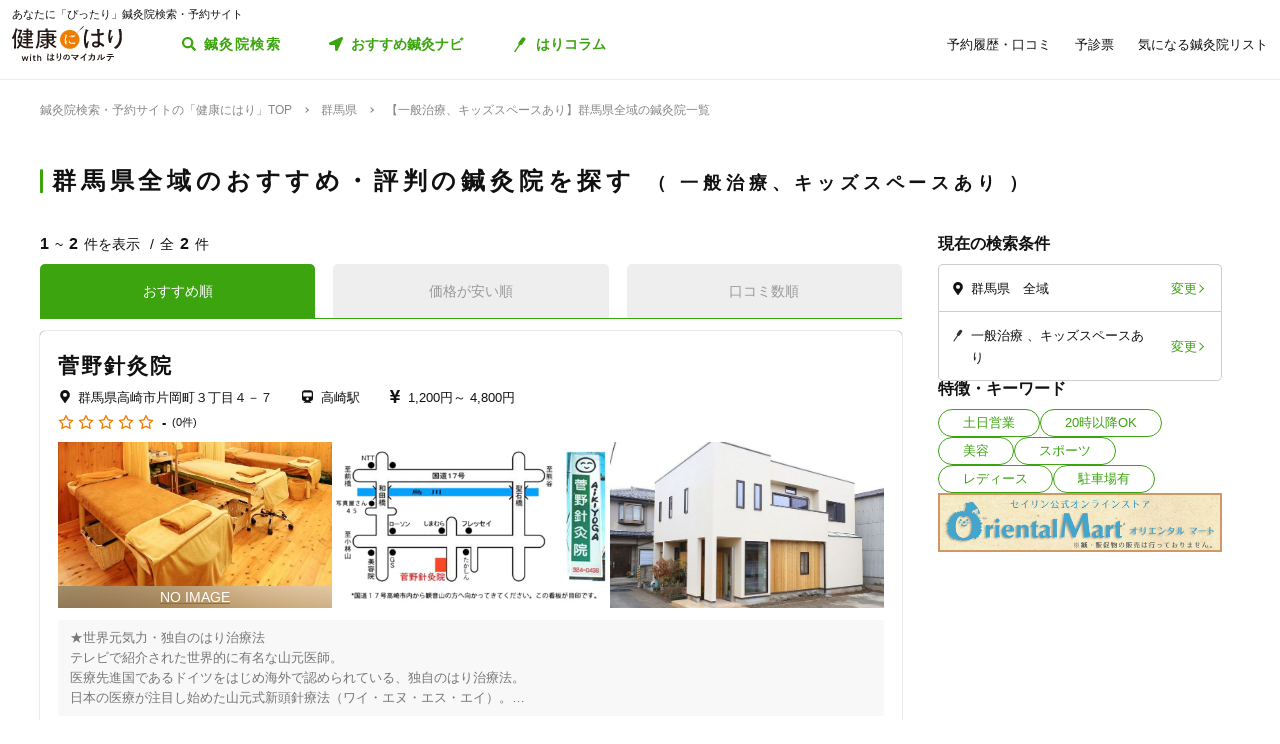

--- FILE ---
content_type: image/svg+xml
request_url: https://kenkounihari.seirin.jp/images/logo.svg
body_size: 6047
content:
<?xml version="1.0" encoding="utf-8"?>
<!-- Generator: Adobe Illustrator 25.0.1, SVG Export Plug-In . SVG Version: 6.00 Build 0)  -->
<svg version="1.1" id="レイヤー_1" xmlns="http://www.w3.org/2000/svg" xmlns:xlink="http://www.w3.org/1999/xlink" x="0px"
	 y="0px" viewBox="0 0 483 160" style="enable-background:new 0 0 483 160;" xml:space="preserve">
<style type="text/css">
	.st0{fill:#231815;}
	.st1{fill:none;stroke:#231815;stroke-width:0.9921;stroke-miterlimit:10;}
	.st2{fill:#EE7C00;stroke:#FFFFFF;stroke-width:0.8504;stroke-miterlimit:10;}
	.st3{fill:#FFFFFF;}
	.st4{fill:none;stroke:#FFFFFF;stroke-width:1.1339;stroke-miterlimit:10;}
</style>
<g>
	<g>
		<g>
			<path class="st0" d="M16.7,36.6c0,0.6,0.5,0.9,1,1c0.7,0.1,1.9,0.3,1.9,1.2c0,0.8-0.7,1.1-1.4,1.6c-1,0.7-1.1,1.8-1.1,5.8v38.8
				c0,4.5,0.2,8.9,0.2,13.4c0,3-0.8,3.6-4,3.6c-3.2,0-4.1-0.6-4.1-3.7c0-4.5,0.2-8.9,0.2-13.3V54.4c0-0.3-0.1-0.6-0.5-0.6
				c-0.2,0-0.3,0.1-0.4,0.3c-1.2,2.1-2.6,5-4.1,5C2.6,59.1,0,55,0,53.7c0-0.8,0.9-2.1,1.3-2.9C7.9,39.2,13,25.7,15.7,12.5
				c0.2-0.8,0.3-1.8,1.4-1.8c0.7,0,5.7,1.6,6.9,2c0.7,0.2,1.7,0.5,1.7,1.4c0,0.7-0.8,1-1.3,1.3c-1,0.4-1.2,0.7-1.6,2
				c-1.6,6-3.7,12.7-5.9,18.6C16.8,36.2,16.7,36.4,16.7,36.6z M28.8,55.7c-1.7,0-4.9-1.4-4.9-3.1c0-0.2,0.5-1.2,0.7-1.8
				c1.5-3.6,10.2-23.8,10.2-26c0-1-1-1-1.8-1h-1.4c-2.3,0-3.3,0.2-4.3,0.2c-1.8,0-1.8-1.3-1.8-3.9c0-2.4,0-3.8,1.7-3.8
				c1.1,0,2.4,0.2,4.4,0.2H34c1.3,0,2.7-0.1,4-0.1c2.6,0,6.3,1.4,6.3,4.4c0,1.9-7.2,19.5-8.4,22.5c-0.2,0.4-0.2,0.6-0.2,0.9
				c0,1.2,0.9,1.6,1.9,1.6h3.8c3.5,0,5,3.6,5,5.7c0,1.1-0.4,4.3-0.6,5.6c-0.9,7.5-2.7,15.1-5.1,22.2c-0.3,0.7-0.4,1.2-0.4,1.9
				c0,1,0.4,1.7,1.1,2.5c9.3,8.8,21.6,9,33.7,9c5.3,0,11.4-0.4,16-0.4c1.6,0,2,0.9,2,2.8c0,5.5-3,5.3-6.8,5.3
				c-6.3,0-12.6,0-18.9-0.1c-5.2-0.1-10.4-0.8-15.4-2.1c-5-1.4-9.9-4-13.8-7.5c-0.5-0.4-0.9-0.6-1.6-0.6c-0.8,0-1.3,0.4-1.7,1
				c-1.4,2.1-7.4,10.7-9.6,10.7c-1.6,0-4.8-3.1-4.8-4.5c0-0.8,0.9-1.8,1.5-2.4c3.2-3.3,5.6-6.3,8-10.2c0.4-0.7,0.6-1.3,0.6-2.1
				c0-0.8-0.3-1.6-0.7-2.4c-1.8-3.2-6.9-13.6-6.9-16.9c0-1.8,3.9-2.7,4.9-2.7c1.7,0,2,0.8,2.4,2.1c0.9,3.5,1.7,5.6,3.2,8.8
				c0.2,0.4,0.5,0.8,1,0.8s0.8-0.5,1-0.9c1.1-3.8,3.4-13.6,3.4-17.2c0-1.5-1-1.5-2.7-1.5H34c-1.5,0-1.9,0.5-2.9,1.7
				C30.5,55.4,29.8,55.7,28.8,55.7z M61.7,33.1c1.5,0,2.1-0.6,2.1-2V29c0-1.5-0.6-2.1-2.1-2.1h-1.7c-2.7,0-5.2,0.2-7.8,0.2
				c-1.7,0-2-0.7-2-3.3c0-2.7,0.3-3.3,2-3.3c2.6,0,5.1,0.2,7.8,0.2h1c1.8,0,2.8-0.7,2.8-2.7c0-1.4-0.1-2.9-0.3-4.3
				c-0.1-0.3-0.1-0.7-0.1-1c0-1.1,0.8-1.3,1.7-1.3c1.2,0,5.1,0.4,6.5,0.5c0.8,0,2.1,0.1,2.1,1.2c0,0.7-0.6,0.9-1.3,1.4
				c-1.1,0.8-1.1,1.8-1.1,3.5c-0.1,1.9,0.8,2.7,2.8,2.7h2.6c1.9,0,3.9-0.1,5.7-0.1c3.3,0,4.8,0.7,4.8,4.1c0,2-0.2,4-0.1,5.9
				c0,1.6,0.6,2.4,2.4,2.5c0.7-0.1,1.4-0.1,2.1-0.1c2,0,2,1.1,2,3.3c0,2.4,0,3.4-2,3.4h-2.1c-1.7,0-2.4,0.6-2.4,2.4v0.9
				c0,2,0.1,3.9,0.1,5.5c0,3.6-1.3,4.4-4.7,4.4c-1.9,0-3.9-0.2-5.8-0.2h-3.3c-1.5,0-2.1,0.6-2.1,2.1V57c0,1.4,0.6,2,2.1,2h5.7
				c2.8,0,5.6-0.1,8.4-0.1c1.9,0,1.9,1.1,1.9,3.2c0,2.3-0.1,3.4-1.9,3.4c-2.9,0-5.6-0.2-8.4-0.2h-5.7c-1.5,0-2.1,0.6-2.1,2v2.4
				c0,1.4,0.6,2,2.1,2h6.2c3.6,0,7.2-0.2,10.7-0.2c2.1,0,2.1,1,2.1,3.5c0,2.3,0,3.4-2.1,3.4c-3.6,0-7.2-0.2-10.7-0.2h-5.5
				c-1.8,0-2.7,0.7-2.8,2.7c0.1,2.4,0.2,4.7,0.2,7.1c0,3-0.7,3.5-4,3.5s-4-0.6-4-3.5c0-2.4,0.1-4.7,0.2-7.1
				c-0.1-1.9-0.9-2.7-2.8-2.7h-2c-3.6,0-7.2,0.2-10.8,0.2c-2,0-2-1.2-2-3.5c0-2.1,0-3.4,2-3.4c3.6,0,7.3,0.2,10.8,0.2h2.8
				c1.5,0,2.1-0.6,2.1-2v-2.4c0-1.4-0.6-2-2.1-2h-2.6c-2.9,0-5.6,0.2-8.4,0.2c-1.9,0-1.9-1.2-1.9-3.3c0-2.1,0-3.3,1.9-3.3
				c2.8,0,5.5,0.1,8.4,0.1h2.6c1.5,0,2.1-0.6,2.1-2v-2.3c0-1.5-0.6-2.1-2.1-2.1h-1.2c-2.6,0-5.2,0.2-7.8,0.2c-1.8,0-1.9-0.8-1.9-3.3
				c0-2.5,0.2-3.2,1.9-3.2c2.6,0,5.2,0.1,7.8,0.1h0.9c1.6,0,2.5-0.7,2.5-2.5v-2.1c0-1.6-0.8-2.5-2.5-2.5h-4.7c-3.3,0-6.6,0.2-10,0.2
				c-2,0-2.1-1-2.1-3.3c0-2.4,0.1-3.4,2.1-3.4c3.4,0,6.8,0.2,10,0.2H61.7z M78.2,33.1c1.2,0,2-0.8,2-2V29c0-1.2-0.8-2.1-2-2.1h-4.8
				c-1.2,0-2.1,0.9-2.1,2.1v2.1c0,1.2,0.9,2,2.1,2H78.2z M71.2,44c0,1.4,1,2.5,2.5,2.5h4.1c1.5,0,2.5-1,2.5-2.5v-2.1
				c0-1.4-0.9-2.5-2.5-2.5h-4.1c-1.4,0-2.5,1-2.5,2.5V44z"/>
			<path class="st0" d="M144.6,20.2c1.8,0,2.6-0.7,2.7-2.6c0-1.4-0.1-2.8-0.3-4.2c-0.1-0.3-0.1-0.6-0.1-0.9c0-1.1,0.8-1.3,1.7-1.3
				c1,0,3.1,0.2,4.2,0.3c0.6,0.1,1.1,0.1,1.6,0.1c2.4,0.2,4.1,0.3,4.1,1.4c0,0.7-0.5,0.9-1.3,1.5c-1.2,0.8-1.2,1.7-1.2,2.9
				c-0.1,2,0.9,2.7,2.7,2.7h22c4.2,0,8.3-0.3,11.8-0.3c2.1,0,2.2,0.9,2.2,3.8c0,2.7-0.1,3.7-2.1,3.7c-4,0-7.9-0.2-11.9-0.2h-56.6
				c-2,0-2.8,0.8-2.8,2.8v21.6c0,15.4-0.5,29.5-6.8,43.8c-2.1,5-3.1,6.2-4.4,6.2c-2,0-6-2.3-6-4.2c0-0.6,0.5-1.3,0.8-1.8
				c2-3.5,4.1-8.9,5.2-12.8c2.7-10.1,3.2-20.7,3.2-31.1V32.9c0-2.8-0.2-5.6-0.2-8.4c0-3.9,2.1-4.5,5.5-4.5c3.2,0,6.4,0.2,9.6,0.2
				H144.6z M148.7,82.6c0,1.4-0.2,2.1-1.5,2.9c-6.1,3.5-12.4,6.7-18.8,9.7c-1.7,0.8-1.8,0.9-2,1.7c-0.4,1.3-0.6,1.7-1.4,1.7
				c-1.5,0-4.6-7.6-4.6-8.1c0-0.9,1.3-1.2,2.7-1.6c4.4-1.4,18.1-7.8,22.1-10.3c0.3-0.2,0.8-0.5,1.2-0.5
				C148.2,78.1,148.7,81.1,148.7,82.6z M151.7,68.7c0-1.9-0.8-2.8-2.8-2.8h-10.6c-2.6,0-5.3,0.2-7.9,0.2c-2,0-2.1-0.7-2.1-3.3
				c0-2.4,0.1-3.2,2.1-3.2c2.6,0,5.3,0.1,7.9,0.1h11.4c1.4,0,2-0.6,2-2v-1.9c0-1.4-0.6-2-2-2h-12.1c-3.9,0-7.7,0.2-11.6,0.2
				c-1.9,0-1.9-1.1-1.9-3.4c0-2.1,0.1-3.3,1.9-3.3c3.9,0,7.7,0.3,11.6,0.3h12.1c1.4,0,2-0.7,2-2.1v-1.7c0-1.5-0.6-2.1-2-2.1h-10.5
				c-2.6,0-5.3,0.2-8,0.2c-2,0-2-0.8-2-3.3c0-2.4,0.1-3.2,2-3.2c2.7,0,5.4,0.1,8,0.1h10.1c1.6,0,2.3-0.6,2.3-2.3
				c0-0.7-0.3-3.2-0.3-3.4c0-1.1,0.7-1.3,1.6-1.3c1.7,0,4.5,0.3,6.3,0.5c1.4,0.1,3.3,0.1,3.3,1.3c0,0.7-0.5,0.9-1.3,1.5
				c-0.6,0.4-0.9,0.7-1,1.4c0,0.1-0.1,0.4-0.1,0.5c0,1.3,1.2,1.7,2.3,1.7H173c2,0,4.2-0.1,6.3-0.1c2.9,0,4.6,0.8,4.6,4
				c0,1.8-0.1,3.6-0.1,5.4c0.1,1.9,0.8,2.7,2.8,2.8c2.4-0.1,4.8-0.2,7.2-0.2c1.9,0,1.9,1,1.9,3.3c0,2.1,0,3.3-1.8,3.3
				c-2.4,0-4.9-0.2-7.3-0.2c-2,0-2.7,0.8-2.8,2.7c0,1.8,0.1,3.7,0.1,5.4c0,3.4-1.6,4.2-4.7,4.2c-2,0-4.2-0.2-6.2-0.2h-8.4
				c-0.7,0.1-1.5,0.3-1.5,1.2c0,0.4,0.2,0.7,0.4,1c2.2,2.8,3.9,4.9,6.4,7.5c0.6,0.5,1.2,0.9,2,0.9c0.8,0,1.3-0.4,1.9-0.8
				c2.4-1.9,7.5-6.8,9.6-9.2c0.3-0.4,0.8-0.9,1.3-0.9c0.7,0,2.2,1.3,3.5,2.5l0.7,0.7c0.7,0.7,2.4,1.9,2.4,2.9c0,0.6-0.5,1-1.1,1
				c-0.2,0-0.4,0-0.7-0.1c-0.2,0-0.6-0.1-0.9-0.1c-0.3,0-0.8,0.2-1.1,0.5c-2.5,2.4-5.2,4.9-7.9,7.1c-0.5,0.5-0.9,1-0.9,1.7
				s0.4,1.1,0.9,1.6c4.2,2.8,8.6,5.2,13.1,7.4c0.8,0.4,2,1,2,2c0,1.8-2.6,5.3-4.6,5.3c-1.5,0-7.2-3.5-8.7-4.4
				c-8.1-4.9-13.8-10.2-19.8-17.4c-0.3-0.3-0.5-0.4-0.8-0.4c-0.6,0-0.8,0.5-0.8,1v9.4c0,2.1,0.1,4.3,0.1,6.5c0,8.7-8.7,8.9-15.5,8.9
				c-2.3,0-5.1,0.4-5.1-5.7c0-1.3,0.2-2.4,1.7-2.4c1.1,0,3,0.3,5.1,0.3c5.5,0,5.4-1.7,5.4-7.1V68.7z M135.7,80.7
				c-0.7,0-1.4-0.7-1.9-1.1c-2.4-2-5.1-4-7.7-5.8c-0.7-0.5-1.4-0.9-1.4-1.8c0-1.1,2.6-4.4,4.1-4.4c1.3,0,5.2,3.1,6.4,4l1.2,0.9
				c1.9,1.4,4,2.8,4,4C140.3,77.8,137.3,80.7,135.7,80.7z M174.1,47.7c1.2,0,2-0.9,2-2.1v-1.7c0-1.2-0.8-2.1-2-2.1h-12.2
				c-1.2,0-2,0.9-2,2.1v1.7c0,1.2,0.8,2.1,2,2.1H174.1z M174.1,59.8c1.2,0,2-0.8,2-2v-1.9c0-1.2-0.8-2-2-2h-12.2c-1.2,0-2,0.8-2,2
				v1.9c0,1.2,0.8,2,2,2H174.1z"/>
			<path class="st0" d="M334,18.3c0.7,0.3,1.9,0.9,1.9,1.8c0,0.7-0.3,0.9-0.9,1.1c-2.4,1.1-3,1.8-4.5,5.7
				c-3.7,9.8-5.9,24.9-5.9,35.3c0,2.3,0.5,16.3,3,16.3c0.9,0,1.7-1.7,3.1-5.1c0.6-1.4,1.8-5.6,3.2-5.6c1.1,0,3.7,1.5,3.7,2.7
				c0,0.6-0.5,1.7-0.6,2.2c-1.3,4.9-4.7,13.1-4.7,17.9c0,1.6,0.1,3.2,0.1,4.7c0,2.5-1.5,3.3-3.5,4.2c-0.9,0.3-2.5,1-3.5,1
				c-1.6,0-2.6-2.3-3.2-3.5c-5-10.9-6.7-22.7-6.7-34.6c0-12.9,2.1-24.3,5.4-36.7c0.9-3.2,1.9-6.4,2.7-9.6c0.1-0.8,0.5-1.8,1.4-1.8
				C325.9,14.5,332.5,17.7,334,18.3z M385.7,15c0.6,0.2,1,0.5,1,1.1c0,0.7-0.6,1.3-1,1.8c-1.4,1.9-1.3,6.2-1.3,8.6v2.6
				c0,2.5,0.2,4.2,2.4,4.2c1.9,0,9.8-2.3,12.1-3c0.3-0.2,1.3-0.5,1.7-0.5c2.2,0,2.9,6.7,2.9,7.8c0,2.4-3.3,2.9-14.9,4.6
				c-2.1,0.3-3.8,0.7-3.8,3.4c0,3,0.8,21.6,1,25.3c0.1,2.9,1.5,3.2,3.7,4.2c3.2,1.5,15.5,8.1,15.5,11.8c0,2.4-3.3,6.6-5.4,6.6
				c-1.1,0-2.3-1.1-3-1.8c-1.5-1.5-8.1-7.1-9.8-7.1c-1.1,0-1.4,0.9-1.5,1.8c-1.4,8-8.6,10.6-15.9,10.6c-8.5,0-18.4-3.9-18.4-13.8
				c0-9.7,8.7-13.4,17-13.4c1.8,0,3.7,0.1,5.5,0.3c0.3,0.1,0.8,0.1,1.1,0.1c1.6,0,2.2-0.8,2.2-2.3c0-3.9-0.6-15.8-0.8-20
				c-0.1-1.3,0.1-4.1-2.6-4.1c-0.6,0-8.3,0.5-12.7,0.5c-2.3,0-9.8-0.1-11.5-0.6c-1.5-0.5-1.5-5.5-1.5-7c0-1.5,0.1-2.6,1.6-2.6
				c0.6,0,1.7,0.1,2.3,0.2c4.9,0.5,10.2,0.8,15.1,0.8c5,0,8.3,0.2,8.3-2.6s-1-14.1-1.5-17.1v-1c0-0.9,0.5-1.4,1.4-1.4
				C376.8,13.2,383.8,14.6,385.7,15z M375,79.1c-1.6-0.6-4.9-1-6.7-1c-3.1,0-9.4,1.1-9.4,5.3c0,4.2,6.2,5.7,9.5,5.7
				c5,0,8.1-2.1,8.1-7.4C376.5,80.5,376,79.6,375,79.1z"/>
			<path class="st0" d="M435.6,19.3c1,0.5,3.4,1.4,3.4,2.5c0,0.9-1.4,1.6-2.1,2.1c-1.9,1.2-3.6,8.3-4,10.6c-0.9,4-1.3,8.5-1.3,12.8
				c0,1-0.1,7.5,1.1,7.5c0.8,0,1.4-1.6,2.2-3.2c0.5-1.3,3.2-7.4,4.5-7.4c1,0,3.4,1.4,3.4,2.5c0,0.4-0.3,1.1-0.5,1.5
				c-2.4,5.5-6.8,15.2-6.8,20.9c0,0.8,0,1.6,0.1,2.5c0.1,0.3,0.1,1,0.1,1.3c0,2.4-4.5,3.6-6.3,3.6c-2.1,0-2.7-1.7-3.3-3.4
				c-2.3-7-3.5-17.8-3.5-25.2c0-9,1.3-16.5,3.4-25.1c0.3-1.4,0.7-2.8,0.9-4.3c0.1-0.7,0.3-2.4,1.3-2.4
				C428.9,16.2,434.4,18.8,435.6,19.3z M478.8,15.8c2.4,9.1,3.6,21.8,3.6,31.3c0,19.4-2.9,35.8-18,49.9c-1.8,1.7-6.6,5.7-9,5.7
				c-1.5,0-7.1-4.2-7.1-6.2c0-0.9,0.9-1.4,1.7-1.8c7-3.9,12.8-10.9,16.2-17.7c4.5-9,5.6-19.5,5.6-29.3c0-9.2-0.9-21.5-4.2-30.1
				c-0.1-0.4-0.2-0.9-0.2-1.3c0-2.1,7.2-3,8.7-3C478.2,13.2,478.4,14.5,478.8,15.8z"/>
		</g>
		<g>
			<g>
				<path class="st0" d="M315.4,0.4c-0.5-0.5-1.3-0.5-1.8,0l0,0l-16.4,16.4l1.8,1.8l16.4-16.4l0,0C315.9,1.6,315.9,0.8,315.4,0.4z"
					/>
				<line class="st1" x1="273.2" y1="42.6" x2="300.1" y2="15.7"/>
			</g>
			<g>
				<path class="st2" d="M284,29.9c-7.8-7.8-18.5-12.6-30.4-12.6c-23.7,0-43,19.3-43,43c0,23.7,19.3,43,43,43c23.7,0,43-19.3,43-43
					C296.6,48.4,291.8,37.7,284,29.9L284,29.9L284,29.9"/>
				<g>
					<path class="st3" d="M242.5,62.3c-0.4,1.5-2.2,8.1-2.6,9.5c-0.9,3.4-0.9,4.7-0.9,5.5c0,0.6,0.2,3.1,0.2,3.6
						c0,1.5-1,2.3-2.2,2.3c-3.1,0-5.7-6.2-5.7-14.7c0-3,0.3-7.4,1.6-14.5c1.5-8.3,1.8-9.5,1.8-10.8c0-2.7-1.1-3.6-2.2-4.3l0.6-1
						c5.5,0.1,8,4.1,8,5.9c0,0.5-1.1,3.6-1.5,4.4c-3.8,10.1-3.8,18.3-3.8,19.5c0,0.3,0,3.7,0.6,3.7 M253.1,64.8
						c-0.3,0.8-0.5,1.7-0.5,3c0,7.2,7.1,7.2,12,7.2c1.6,0,4-0.1,6.2-0.3c0.2-0.1,2.6-0.3,3.1-0.3c2.5,0,4.7,1.3,4.7,3
						c0,1.7-1.8,2-2.8,2.2c-2.4,0.4-7.2,0.4-8.5,0.4c-5.9,0-18.1,0-18.1-9.2c0-3.2,1.7-5.2,2.8-6.4L253.1,64.8z M249.8,47.9
						c2.3-1.7,7.5-5.3,18.9-5.3c2.6,0,7.8,0.1,7.8,3.2c0,1.4-0.4,1.5-3.9,2.1c-2.7,0.4-9.9,4.3-11.2,4.9l-0.8-0.8
						c0.6-0.5,4.9-4.6,4.9-4.7c0-0.3-1.3-0.3-1.7-0.3c-0.4,0-5.5,0-13.6,2L249.8,47.9z"/>
				</g>
			</g>
			<line class="st4" x1="284.9" y1="30.9" x2="271.9" y2="43.9"/>
		</g>
	</g>
	<g>
		<path class="st0" d="M52.1,157.3h-3.7l-5.9-21h4.7l3.5,13.2l4.7-13.2h3.4l5,13.3l3.5-13.3H72l-6,21h-3.7L57.2,143L52.1,157.3z"/>
		<path class="st0" d="M79,128.3H84v4.6H79V128.3z M79.3,136.3h4.5v21h-4.5V136.3z"/>
		<path class="st0" d="M91.2,136.3h2.7v-4.6h4.4v4.6h4.4v3.9h-4.4v9.6c0,2.4,0.4,3.5,2.7,3.5h1.7v4h-2.1c-5,0-6.8-1.7-6.8-6.7v-10.4
			h-2.7V136.3z"/>
		<path class="st0" d="M110.8,128.3h4.5v9.8c0.9-1.3,2.4-2.2,5.1-2.2c4.3,0,7.6,2.2,7.6,8.2v13.1h-4.4v-12.6c0-3.7-1.7-4.7-4-4.7
			c-2.8,0-4.3,1.9-4.3,4.7v12.7h-4.5V128.3z"/>
		<path class="st0" d="M160.9,125.6c0.4,0.2,0.6,0.5,0.6,0.8c0,0.3-0.1,0.6-0.3,0.9c-0.3,0.5-0.4,1.1-0.7,2.2
			c-1.3,6.1-2,11.8-2,14.7c0,1.6,0,3.5,0.1,5.2c0.8-1.9,1.7-3.6,2.5-5.6c0.6,1.3,0.9,1.9,1.4,2.5c0.2,0.2,0.2,0.4,0.2,0.6
			s-0.1,0.4-0.2,0.6c-1.4,3.2-1.9,5-2.1,6.1c-0.2,1.1-0.1,1.7,0,2.1c0,0.3-0.1,0.4-0.5,0.5c-0.8,0.3-1.9,0.5-3,0.7
			c-0.4,0.1-0.6,0.1-0.8-0.5c-1.1-2.9-1.7-7.7-1.7-12.3c0-3.9,0.3-7.1,1.7-15.3c0.2-1.4,0.4-3.2,0.3-4.8
			C157.9,124.6,160.1,125.2,160.9,125.6z M174.8,136.4c-2.7,0.1-5.6,0.2-8.3,0c-0.5,0-0.7-0.1-0.7-0.5c-0.2-1-0.3-2.4-0.3-3.7
			c3,0.3,6.2,0.3,9.2,0.1c0-1.5,0-2.7,0-4.2c0-1.5-0.2-2.5-0.5-4c2.3,0.2,3.6,0.4,4.9,0.8c0.4,0.1,0.7,0.3,0.7,0.7
			c0,0.2-0.1,0.3-0.2,0.7c-0.2,0.4-0.3,0.9-0.3,1.4c-0.1,1.4-0.1,2.4-0.1,4.3c1.9-0.2,4-0.4,5.7-0.7c0.5-0.1,0.6,0,0.6,0.5
			c0.2,0.7,0.2,2,0.2,2.9c0,0.4-0.2,0.6-0.4,0.6c-1.5,0.4-4.1,0.7-6.2,0.8c0,4.5,0.1,7.4,0.3,10.8c2.4,1,4.4,2.1,6.7,3.9
			c0.4,0.2,0.4,0.4,0.2,0.8c-0.5,1.1-1.2,2.2-1.9,3.1c-0.1,0.2-0.2,0.2-0.4,0.2s-0.2-0.1-0.4-0.2c-1.3-1.2-2.6-2.2-4.4-3.2
			c-0.3,3.4-2.6,5.3-7.4,5.3c-4.6,0-7.2-2.2-7.2-5.7c0-3.3,3-5.7,7.1-5.7c1,0,2.3,0.1,3.2,0.3C174.8,142.6,174.8,139.6,174.8,136.4z
			 M171.5,149c-1.9,0-3,0.7-3,1.9c0,1.3,0.9,2,3.3,2c2,0,3.3-1.2,3.3-2.6c0-0.3,0-0.5,0-0.8C173.7,149.1,172.6,149,171.5,149z"/>
		<path class="st0" d="M201.5,124.7c0.5,0.2,0.8,0.4,0.8,0.8c0,0.2-0.1,0.4-0.3,0.6c-0.3,0.3-0.5,0.9-0.7,1.9
			c-0.6,2.7-0.9,5.6-1.1,7.7c-0.1,1.5-0.2,3-0.1,4.4c0.9-1.6,1.7-3.1,2.8-5.2c0.4,1.2,0.8,1.9,1.3,2.6c0.2,0.2,0.2,0.4,0.2,0.6
			c0,0.3-0.2,0.6-0.4,1c-0.9,1.7-1.8,3.4-2.4,5.2c-0.1,0.4-0.2,0.7-0.2,1.2c0,0.4-0.2,0.6-0.5,0.6c-0.5,0.1-2.2,0.4-3.2,0.5
			c-0.3,0-0.5-0.2-0.6-0.5c-0.6-1.7-1.2-4.8-1.2-8.2c0-2.7,0.4-6,1-10.1c0.2-1.4,0.3-2.8,0.3-4.6
			C198.9,123.8,200.4,124.2,201.5,124.7z M214.6,124c0.8,0.2,0.9,0.4,0.8,1.1c-0.1,0.6-0.1,1.3-0.1,1.9c0.3,3.8,0.6,7.5,0.6,10.4
			c0,5.7-0.9,10.7-3.1,14c-1.6,2.5-4.1,4.9-6.7,6.5c-0.3,0.2-0.6,0.3-0.8,0.3c-0.3,0-0.5-0.1-0.8-0.4c-0.9-0.8-2.1-1.5-3.4-1.9
			c3.3-1.8,5.3-3.3,6.9-5.4c2.3-3.2,3.4-6.5,3.4-12.9c0-2.9-0.2-7.1-0.5-9.7c-0.2-2-0.4-3-0.8-4.4
			C211.8,123.6,213.4,123.6,214.6,124z"/>
		<path class="st0" d="M241.8,132c-0.8,6.1-2.3,11.7-4.5,15.4c-1.5,2.7-3.4,4.1-6.1,4.1c-3.1,0-6.3-3.4-6.3-9.2c0-3.4,1.5-6.7,4-9.3
			c3-3,6.8-4.6,11.6-4.6c8.6,0,13.6,5.3,13.6,12.4c0,6.6-3.8,10.8-11,13c-0.8,0.2-1.1,0.1-1.5-0.6c-0.4-0.6-1.1-1.4-2.5-2.3
			c6-1.4,10.8-3.9,10.8-10.7c0-4.3-3.2-8.3-8-8.3H241.8z M231.5,135.5c-1.7,1.9-2.8,4.3-2.8,6.6c0,3.3,1.3,5.1,2.4,5.1
			c0.9,0,1.7-0.5,2.7-2.2c1.6-2.9,3.2-8,3.8-12.8C235.1,132.8,233.1,133.8,231.5,135.5z"/>
		<path class="st0" d="M285.4,130.1c2.3,0,2.8-0.1,3.4-0.4c0.2-0.1,0.4-0.2,0.6-0.2c0.2,0,0.5,0.1,0.7,0.3c1.1,1,2,2,2.9,3.2
			c0.2,0.3,0.3,0.6,0.3,0.9c0,0.3-0.2,0.6-0.5,0.8c-0.8,0.6-1.4,1-1.9,1.5c-3.5,3.8-7.2,7.6-10.9,10.8c1.3,1.3,2.4,2.5,3.6,4
			c0.2,0.2,0.3,0.4,0.3,0.6s-0.1,0.4-0.4,0.6c-0.8,0.8-1.7,1.7-2.6,2.4c-0.2,0.1-0.4,0.2-0.5,0.2c-0.2,0-0.3-0.1-0.5-0.4
			c-3.9-5.1-8-9-13-12.6c0.8-0.8,2.2-2.1,2.9-2.7c0.2-0.1,0.3-0.2,0.4-0.2c0.2,0,0.3,0.1,0.6,0.3c2.1,1.5,4,2.9,5.7,4.5
			c3.4-2.9,6.3-6.1,9.3-9.5l-17,0.1c-2.3,0-5.3,0.1-7.5,0.3c-0.5,0-0.6-0.2-0.7-0.7c-0.2-1.4-0.4-2.8-0.5-4.3c2.7,0.3,6,0.3,8.8,0.3
			H285.4z"/>
		<path class="st0" d="M319.7,148.2c0,2.8,0,5.2,0.1,8.4c0,0.5-0.2,0.7-0.6,0.7c-1.3,0.1-2.7,0.1-4,0c-0.4,0-0.6-0.2-0.6-0.6
			c0-2.9,0.2-5.5,0.2-8.3v-9.4c-3.6,3-7.9,6.1-11.1,7.8c-0.2,0.1-0.4,0.2-0.6,0.2c-0.3,0-0.6-0.1-0.8-0.4c-0.9-0.9-2.3-1.7-3.5-2.4
			c5.6-2.9,9-5.2,12.7-8.3c3.2-2.6,6.1-5.5,8.6-8.4c1.4-1.6,1.9-2.4,2.5-4.2c1.8,1,3.6,2.1,4.5,2.8c0.2,0.2,0.3,0.4,0.3,0.6
			c0,0.3-0.2,0.7-0.6,0.9c-0.7,0.4-1.3,1.1-2.4,2.2c-1.6,1.9-3.1,3.5-4.7,5.1V148.2z"/>
		<path class="st0" d="M347.5,132.2c0.2-2,0.2-3.3,0.3-5.5c0-1.1,0-1.9-0.3-3.2c2.1,0.2,4,0.5,5.3,0.8c0.5,0.2,0.7,0.5,0.7,0.8
			c0,0.2-0.1,0.5-0.2,0.8c-0.4,0.6-0.4,1-0.5,1.9c-0.1,1.3-0.2,2.3-0.4,4.2h6.1c1.9,0,3.8-0.1,5.6-0.1c0.6,0,0.8,0.1,0.8,0.6
			c0,0.5-0.1,2.1-0.2,4.3c-0.2,5-0.7,10.6-1.5,13.3c-0.8,3.1-2.2,4.8-4.8,5.5c-0.9,0.2-2.4,0.4-4.1,0.4c-0.5,0-0.8-0.3-1-0.8
			c-0.5-1.5-1.2-2.6-2.3-3.7c3,0.1,4.5,0,5.5-0.4c1.1-0.4,1.6-1,2.1-2.8c0.7-3.1,1.1-6.5,1.2-12.1h-8.2c-0.8,4.9-1.9,8.5-3.6,11.2
			c-1.9,3-4.8,6.1-8.6,8.3c-0.3,0.2-0.6,0.3-0.9,0.3c-0.2,0-0.5-0.1-0.8-0.4c-0.8-0.9-2-1.7-3.4-2.3c4.6-2.3,7.3-4.9,9.5-8.2
			c1.3-2,2.3-4.8,2.9-8.7h-3.6c-2,0-3.9,0.1-5.8,0.2c-0.4,0-0.6-0.2-0.6-0.7c-0.2-1-0.2-2.4-0.3-3.9c2.5,0.2,4.4,0.2,6.7,0.2H347.5z
			"/>
		<path class="st0" d="M385.2,130.1c0.7,0.2,0.8,0.7,0.5,1.3c-0.4,0.9-0.5,1.8-0.5,2.7c-0.1,5.1-0.8,8.9-2.2,11.9
			c-1.1,2.5-2.8,5.1-5.7,7.6c-0.4,0.3-0.7,0.5-1,0.5c-0.2,0-0.5-0.1-0.8-0.3c-1-0.7-2-1.2-3.4-1.7c3.2-2.4,5.3-4.8,6.7-8
			c1.1-2.7,1.7-5,1.7-11.4c0-1.5-0.1-2.2-0.4-3.4C382.4,129.5,384.2,129.8,385.2,130.1z M394.2,147.2c2-1.1,3.8-2.3,5.7-3.8
			c2.4-1.9,4.8-4,7.1-6.9c0.2,1.4,0.6,2.7,1.3,4.1c0.1,0.3,0.2,0.5,0.2,0.7c0,0.3-0.2,0.6-0.6,1c-2,2.1-3.9,3.7-6,5.3
			c-2.1,1.6-4.4,3.2-7.2,4.8c-0.7,0.5-0.8,0.6-1.2,0.8c-0.2,0.2-0.5,0.3-0.8,0.3c-0.2,0-0.5-0.1-0.8-0.3c-0.9-0.6-1.8-1.7-2.4-2.5
			c-0.2-0.4-0.4-0.6-0.4-0.8c0-0.2,0-0.4,0.2-0.6c0.3-0.5,0.2-1,0.2-3.1v-12.6c0-3.5,0-5.2-0.4-7c1.6,0.2,3.8,0.5,5,0.8
			c0.5,0.1,0.7,0.4,0.7,0.7c0,0.2-0.1,0.6-0.3,1c-0.4,0.8-0.4,1.6-0.4,4.5V147.2z"/>
		<path class="st0" d="M434.2,139.2c-0.2,4.5-0.8,7.2-2.4,10.3c-1.6,3.2-4.5,6.1-7.1,7.6c-0.4,0.3-0.8,0.5-1.2,0.5
			c-0.3,0-0.6-0.1-0.8-0.4c-0.8-0.8-2.2-1.6-3.6-2.1c4-2.1,6.3-4.1,8-7.2c1.5-2.7,1.9-4.8,2.1-8.7h-7.7c-2,0-4,0.1-6.1,0.2
			c-0.4,0-0.5-0.2-0.5-0.8c-0.2-1.1-0.3-2.7-0.3-3.9c2.3,0.2,4.5,0.2,6.9,0.2h18.1c3.2,0,5.5-0.1,7.9-0.2c0.4,0,0.4,0.2,0.4,0.8
			c0,0.5,0,2.6,0,3.1c0,0.5-0.2,0.7-0.6,0.7c-2.1-0.1-4.9-0.2-7.7-0.2H434.2z M426.2,129.8c-1.9,0-3.5,0.1-5.7,0.2
			c-0.5,0-0.6-0.2-0.7-0.7c-0.1-1-0.2-2.4-0.3-3.9c2.8,0.2,4.9,0.2,6.7,0.2h9.1c2.3,0,4.8,0,6.8-0.2c0.4,0,0.5,0.2,0.5,0.8
			c0.1,1,0.1,2,0,3c0,0.6-0.1,0.8-0.5,0.8c-2.2-0.1-4.6-0.1-6.8-0.1H426.2z"/>
	</g>
</g>
</svg>


--- FILE ---
content_type: image/svg+xml
request_url: https://kenkounihari.seirin.jp/images/logo_hari-no-mykarte.svg
body_size: 2689
content:
<?xml version="1.0" encoding="utf-8"?>
<!-- Generator: Adobe Illustrator 25.2.0, SVG Export Plug-In . SVG Version: 6.00 Build 0)  -->
<svg version="1.1" id="MyKarte" xmlns="http://www.w3.org/2000/svg" xmlns:xlink="http://www.w3.org/1999/xlink" x="0px" y="0px"
	 viewBox="0 0 470 150" style="enable-background:new 0 0 470 150;" xml:space="preserve">
<style type="text/css">
	.st0{fill:#595757;}
	.st1{fill:#E68796;}
	.st2{fill:none;stroke:#E68796;stroke-width:8.5039;stroke-miterlimit:10;}
</style>
<g>
	<g>
		<g>
			<path class="st0" d="M237.8,95.1c0,0-12.4,18.8-12.9,19.3c-0.5,0.5-2.4,0.9-2.4,0.9s-4.6-7.3-6.9-8.5c-3.5-1.8,2.8,15.7,6.5,17.4
				c1.7,0.8,3-1.6,3.8-2.9c1.2-2.1,18.5-27,18.5-27L237.8,95.1z"/>
			<path class="st0" d="M228.9,95.5c0,0-12.4,18.8-12.9,19.3s-2.4,0.9-2.4,0.9s-4.6-7.3-6.9-8.5c-3.5-1.8,2.8,15.7,6.5,17.4
				c1.7,0.8,3-1.6,3.8-2.9c1.2-2.1,17.9-26.2,17.9-26.2H228.9z"/>
			<path class="st0" d="M220.9,53c-0.3,8.5,1,18.4-1.6,24.7c-2.4,5.8-6.2,11.3-6.2,11.3s7.8,8.9,22.1,7.4s23.2-3.9,31.9-19.5
				c-3-0.8-27.6-12.3-32.2-22.7C230.2,44,221.2,44.5,220.9,53z"/>
			<path class="st0" d="M228.6,61.7l0.6-4l-15.1-4.9c0,0-9.8-5.9-10.6-6.3c-1.3-0.6,0.7-3.7-0.3-5.2c-1-1.5-1.9-4.2-3.7-4.3
				c-1.5-0.1-7,1.8-7.1,5.4s0.7,5.5,8.3,6.2c5,4.4,9.6,6.7,12.2,8.4C215.2,58.5,227.4,61.3,228.6,61.7z"/>
			<path class="st0" d="M230,65l0-3.8l-16.4-0.8c0,0-10.6-2.4-11.5-2.5c-1.7-0.2-3.6-3.8-5-5s-4.4-3.7-5.3-2.5
				c-0.9,1.2-2.6,3.9-1.5,7.3c1.1,3.4,2.6,4.8,9.9,2.9c6.2,2.4,10.2,3.5,14.2,3.9C217.3,64.8,228.8,65.1,230,65z"/>
			<path class="st0" d="M212.4,47.4c1.8-0.6,2.1-4,2-6.1s-2.2-13.6,8.7-16.5s15.9,4.6,15.8,15.5c-0.1,5.1,1.6,8.9,3.8,11.4
				C230.1,52.5,216.8,51.6,212.4,47.4z"/>
		</g>
		
			<rect x="189.1" y="53.7" transform="matrix(-0.9727 -0.2322 0.2322 -0.9727 355.3683 205.0442)" class="st0" width="1.3" height="55.9"/>
	</g>
	<g>
		<path class="st1" d="M341.2,114.2l-10.9-1.2c1.9-10.9,3.1-21.9,3.5-31.3h-14.5c-3.2,11.2-7.6,21.8-13.5,32.5l-10.3-3.8
			c6-9.3,10.4-18.7,13.4-28.6h-13.3v-9.4h15.8c0.9-3.9,1.6-7.9,2.2-12l10.4,1.1c-0.7,3.7-1.4,7.3-2.2,10.9h22.6
			C344.3,86.3,342.8,100.6,341.2,114.2z"/>
		<path class="st1" d="M361.4,112.3l-10.3-3.9c6.1-12.7,8.8-27.4,9.7-42.7l10.1,0.7C369.6,82.9,366.9,97.5,361.4,112.3z
			 M375.1,114.7V62.2h9.9v35.5c5.7-3.8,11.6-8.8,18.4-16.3l4.3,10.4C398,101.6,387.3,109.1,375.1,114.7z"/>
		<path class="st1" d="M448.1,88.6c-4.6,11-10.4,19.1-17.8,26.6l-9-5.9c6.6-5.9,12-12.7,15.4-20.6h-23.1v-9.2h53v9.2H448.1z
			 M419,72.5v-9.3h42.4v9.3H419z"/>
	</g>
	<g>
		<path class="st1" d="M312.4,46.6c1.5,1.7,2.9,3.4,4,4.8l-4.4,2.7c-3.2-4.5-7.2-8.8-11.1-12.3l4.1-2.6c1.4,1.1,2.8,2.4,4.1,3.9
			c2.3-2.3,4.4-4.8,6.2-7.9h-18.1v-4.6h25.8C320.5,37.9,316.2,42.8,312.4,46.6z"/>
		<path class="st1" d="M342.7,37.1v17.3h-4.9V40.5c-3.1,2-6.2,3.7-9.3,5.1l-2.9-4c8.1-3.5,15.1-8.2,20.4-13.7l4,2.9
			C347.9,33,345.5,35.1,342.7,37.1z"/>
	</g>
	<g>
		<path class="st1" d="M12.8,112.5c-2.4,0-4.6-1.8-6.3-4.6c-1.9-3.2-3.1-7.5-3.1-13.5c0-2.9,0.5-6.8,1.5-10.9
			c0.9-3.8,2.1-8.3,3.4-13c0.5-2.1,1.1-4.3,1.1-5.6c0-1.2-0.6-2.4-1.9-3.9c-0.2-0.2-0.3-0.3-0.3-0.5c0-0.3,0.4-0.5,0.9-0.5
			c0.5,0.1,1.1,0.2,1.5,0.3c1.6,0.6,2.8,1.5,4,2.6c1.8,1.7,3.4,4.4,3.4,6.5c0,1.3-0.7,2.6-1.5,3.8c-0.7,0.9-1.3,2.3-1.8,3.6
			c-1.8,4-3.3,7.8-4.2,10.9c-0.8,3.1-1.2,5.3-1.2,7.3c0,3.4,0.8,5,2.2,5c0.9,0,1.6-1,2.8-3.2c1.4-2.4,3-6.2,5.2-11.1
			c0.1-0.2,0.3-0.3,0.4-0.3c0.3,0,0.5,0.2,0.4,0.5c-0.9,3.2-1.8,7-2.6,10.6c-0.5,2.4-1.2,5.6-1.2,7.5c0,0.7,0.1,1.7,0.6,2.6
			c0.5,0.9,0.7,1.7,0.7,2.7c0,1.2-0.5,2-0.9,2.4C15.2,112.2,14.1,112.5,12.8,112.5z M54,100.3c0.7,0.4,1.5,0.9,2.2,1.5
			c1.8,1.8,2.6,3.2,2.6,5.4c0,1.6-1.4,3-3,3c-1.2,0-2.1,0-3.7-1.8c-1.5-1.7-3.4-3.5-5.6-4.9c-0.6,2.1-1.9,3.8-3.8,4.9
			c-2,1.1-4.8,2-8,2c-3,0-5.6-0.3-7.6-1.7c-1.8-1.3-3.2-2.9-3.2-5.6c0-2.4,1-4.2,3.2-5.8c2.1-1.5,4.8-2,7.7-2c1.5,0,3.3,0.1,5,0.3
			c-0.1-0.7-0.1-1.5-0.2-2.4c-0.3-3.8-0.7-8.5-0.9-12.7c-2.3,0.5-4.6,0.9-6.3,0.9c-2.2,0-4-0.6-5.7-1.9c-1.5-1.2-2.8-2.9-3.5-4.8
			c-0.2-0.5,0.1-0.8,0.3-0.8c0.1,0,0.3,0.1,0.5,0.2c0.8,0.5,1.4,0.9,2.1,1.3c0.8,0.3,1.8,0.5,3,0.5c1.5,0,3.4-0.3,5.6-0.8
			c1.3-0.3,2.6-0.7,3.8-1c-0.1-3.8-0.3-7.1-0.4-8.6c-0.1-1.7,0-2.2-0.9-2.7c-0.8-0.5-1.5-0.6-2.6-0.7c-0.4-0.1-0.6-0.2-0.6-0.5
			c0-0.2,0.2-0.5,0.5-0.8c0.9-0.8,2.2-1.7,3.6-1.7c1.7,0,3.4,0.8,4.4,1.3c1.5,0.8,2.4,1.9,2.4,3c0,0.7-0.1,1.3-0.5,2
			c-0.4,0.9-0.5,2-0.6,3.4c-0.1,1-0.1,2-0.1,3.2c1.2-0.5,2.3-1.1,3.4-1.7s1.5-0.6,2.2-0.6c1.5,0,2.4,0.4,3.4,0.9
			c1,0.5,1.8,1.5,1.8,2.5c0,2.1-1.3,2.8-4,3.8c-2,0.8-4.3,1.5-6.7,2.1c0.3,4.4,0.9,9.3,1.6,13.5c0.3,1.5,0.6,2.9,0.8,4.1
			C48.8,97.7,51.4,98.8,54,100.3z M30.9,105.6c2.9,0,5.3-0.8,6.9-1.8c1.3-0.9,2-1.7,2.2-3.1c-2.4-0.8-5.2-1.3-7.7-1.3
			c-1.7,0-3.4,0.4-4.4,0.9c-1.2,0.6-2.1,1.6-2.1,2.6C25.9,104.3,27.5,105.6,30.9,105.6z"/>
		<path class="st1" d="M86.6,104.3c3.2-4.6,4.2-10.4,4.2-17.7c0-2.8-0.3-5.8-0.6-8c-0.3-2.2-0.8-4.2-1.5-5.4c-0.9-1.5-1.6-2-2.7-2
			c-1.2,0-2.3,0.9-3.4,2.8c-1.7,3-2.9,8.3-3.7,13.9c-0.3,1.8-0.2,3.4-0.2,4.4c0,1.3,0.3,2.5,0.7,3.4c0.3,0.8,0.5,1.8,0.5,2.4
			c0,2.4-1.5,3.8-4.4,3.8c-2.4,0-5.1-2-6.9-5.4c-1.3-2.4-2-5.2-2-9c0-3.4,0.6-7.6,1.5-11.2c1.1-4.4,2.6-9.2,3.6-12.7
			c0.4-1.5,0.7-2.7,0.7-3.8c0-0.7-0.1-1.1-0.7-1.8c-0.3-0.4-0.8-0.8-1.3-1.2c-0.3-0.2-0.4-0.3-0.4-0.5c0-0.4,0.5-0.5,1.3-0.5
			c0.8,0,1.4,0.1,2.3,0.4c1.1,0.4,2.2,1.1,3.5,2.2c1.3,1.1,3,3.6,3,5.4c0,0.9-0.3,2-1,2.8c-0.7,0.7-1.3,1.3-1.9,2.3
			c-1.8,3.2-3.8,7.7-5,11.4c-0.5,1.8-1.1,4.2-1.1,5.9c0,2,0.6,4.1,1.9,4.1c1,0,1.6-2.8,2.3-4.6c1.5-4.4,3-9.2,5.1-12.6
			c1.6-2.7,3.4-4.6,6.9-4.6c3.3,0,5.1,1.1,7.1,3.4c3,3.6,4.8,10.6,4.8,18.2c0,7.3-1.5,12.2-5.8,16.6c-4,4.1-11.7,7.5-20.3,8.4
			c-0.4,0-0.7-0.2-0.7-0.4s0.2-0.4,0.5-0.5C78.2,112.4,83.9,108.3,86.6,104.3z"/>
		<path class="st1" d="M115.8,78c4.9-4.7,10.8-7.1,17.2-7.1c5.1,0,9.6,1.5,13.2,4.4c5.3,4.2,8.6,11.1,8.6,18.4c0,5.4-1.8,9.9-6.2,13
			c-4.2,3-11.1,5-21.2,5.4c-0.4,0-0.5-0.2-0.5-0.3s0.1-0.4,0.4-0.4c5.9-1.4,10.9-3.6,14.5-6.5c4-3.3,5.9-7.9,5.9-13.4
			s-2-10.8-5.3-14.2c-2.6-2.7-5.9-4.2-9.7-4.2c-0.5,0-1.1,0.1-1.6,0.1c0.8,0.7,1.5,1.6,2.1,2.5c1.1,1.6,1.3,3.1,1.3,4.8
			c0,1.1-0.3,2.9-0.6,4.5c-1.5,7.4-4.8,14.4-7.7,18c-2.7,3.4-5.9,5.3-8.7,5.3c-2.3,0-4-0.6-4.9-3.7c-0.4-1.2-0.8-2.5-1.6-3.9
			c-1.5-2.5-3-4.3-3-7.2C108.1,87.5,111.4,82.2,115.8,78z M114.2,99.4c0.8,1.2,1.6,1.6,3.1,1.6c1.7,0,3.6-1.3,5.6-3.8
			c3-3.6,6.1-10.1,7.6-16.2c0.3-1.2,0.6-2.7,0.6-3.7c0-0.7-0.1-1.7-0.4-2.5c-0.2-0.5-0.5-1-0.7-1.4c-3.9,0.8-7.6,3.4-10.5,7.1
			c-3.6,4.5-6.1,9.8-6.1,15.1C113.3,97.4,113.7,98.6,114.2,99.4z"/>
	</g>
	<g>
		<circle class="st2" cx="223.1" cy="71.9" r="54.4"/>
		<path class="st1" d="M295.8,127.3c1.4,1.4,1.4,3.7,0,5.1l-12.2,12.2c-1.4,1.4-3.7,1.4-5.1,0L256.4,119c-1.4-1.4-1.4-3.7,0-5.1
			l8.8-8.8c1.4-1.4,3.7-1.4,5.1,0L295.8,127.3z"/>
	</g>
	
		<rect x="197.3" y="4.2" transform="matrix(-0.9727 -0.2322 0.2322 -0.9727 387.1279 119.139)" class="st0" width="6.5" height="65.1"/>
</g>
</svg>
